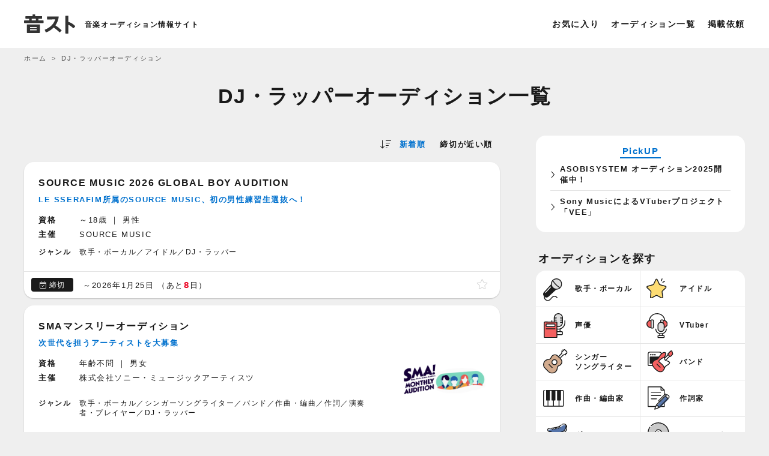

--- FILE ---
content_type: text/html; charset=UTF-8
request_url: https://music-audition.net/genre/dj/
body_size: 12200
content:
<!doctype html>
<html lang="ja" itemscope itemtype="https://schema.org/WebPage">
<head>
  <meta charset="utf-8">
  <meta name="viewport" content="width=device-width,initial-scale=1.0,minimum-scale=1.0,user-scalable=no">
<title>DJ・ラッパーオーディション｜音スト</title>
<meta name="description" content="ラッパーになるためにDJ・HIPHOP・ラップのオーディション情報を掲載しています。登録不要＆無料で気軽に応募可能！2026年最新オーディションをチェック！" />
<meta name="keywords" content="DJ・ラッパー,オーディション">
<meta name="author" content="音スト編集部">
<meta property="og:image" content="https://music-audition.net/wp-content/themes/music_audition/img/cmn/ogp.png">
<meta property="og:title" content="DJ・ラッパー オーディション｜音スト" />
<meta property="og:description" content="ラッパーになるためにDJ・HIPHOP・ラップのオーディション情報を掲載しています。登録不要＆無料で気軽に応募可能！2026年最新オーディションをチェック！" />
<meta property="og:type" content="website" />
<meta name="twitter:card" content="summary_large_image" />
<meta name="twitter:site" content="@auditionStock" /><!-- ファビコン等 -->
<link rel="shortcut icon" href="https://music-audition.net/wp-content/themes/music_audition/img/cmn/favicon.ico">
<link rel="apple-touch-icon" href="https://music-audition.net/wp-content/themes/music_audition/img/cmn/iphone_home_icon.png">
<!-- スタイル -->
<link rel="stylesheet" type="text/css" href="https://music-audition.net/wp-content/themes/music_audition/css/common.css" media="screen,print">
<link rel="stylesheet" type="text/css" href="https://music-audition.net/wp-content/themes/music_audition/css/styles.css?ver=2025102301" media="screen,print">
<link href="https://fonts.googleapis.com/css?family=Lato:400,700" rel="stylesheet">
<link rel="stylesheet" type="text/css" href="https://music-audition.net/wp-content/themes/music_audition/fontawesome/css/all.min.css">
<!-- スクリプト -->
<script src="https://ajax.googleapis.com/ajax/libs/jquery/3.4.1/jquery.min.js"></script>
<script src="https://music-audition.net/wp-content/themes/music_audition/js/custom.js?ver=2025020201"></script>
<!-- Google Analytics GA4 -->
<script async src="https://www.googletagmanager.com/gtag/js?id=G-GXNCELZ20P"></script>
<script>
window.dataLayer = window.dataLayer || [];
function gtag(){dataLayer.push(arguments);}
gtag('js', new Date());
gtag('config', 'G-GXNCELZ20P');
</script>
<!-- Google AdSense -->
<script async src="https://pagead2.googlesyndication.com/pagead/js/adsbygoogle.js?client=ca-pub-6876664947256711" crossorigin="anonymous"></script><meta name='robots' content='max-image-preview:large' />
	<style>img:is([sizes="auto" i], [sizes^="auto," i]) { contain-intrinsic-size: 3000px 1500px }</style>
	<link rel="alternate" type="application/rss+xml" title="音スト｜音楽オーディション情報サイト &raquo; フィード" href="https://music-audition.net/feed/" />
<link rel="alternate" type="application/rss+xml" title="音スト｜音楽オーディション情報サイト &raquo; コメントフィード" href="https://music-audition.net/comments/feed/" />
<link rel="alternate" type="application/rss+xml" title="音スト｜音楽オーディション情報サイト &raquo; DJ・ラッパー ジャンル のフィード" href="https://music-audition.net/genre/dj/feed/" />
<style id='classic-theme-styles-inline-css' type='text/css'>
/*! This file is auto-generated */
.wp-block-button__link{color:#fff;background-color:#32373c;border-radius:9999px;box-shadow:none;text-decoration:none;padding:calc(.667em + 2px) calc(1.333em + 2px);font-size:1.125em}.wp-block-file__button{background:#32373c;color:#fff;text-decoration:none}
</style>
<link rel='stylesheet' id='contact-form-7-css' href='https://music-audition.net/wp-content/plugins/contact-form-7/includes/css/styles.css?ver=6.1.4' type='text/css' media='all' />
<link rel='stylesheet' id='taxopress-frontend-css-css' href='https://music-audition.net/wp-content/plugins/simple-tags/assets/frontend/css/frontend.css?ver=3.41.0' type='text/css' media='all' />
<link rel='stylesheet' id='simple-favorites-css' href='https://music-audition.net/wp-content/plugins/favorites/assets/css/favorites.css?ver=2.3.6' type='text/css' media='all' />
<script type="text/javascript" src="https://music-audition.net/wp-includes/js/jquery/jquery.min.js?ver=3.7.1" id="jquery-core-js"></script>
<script type="text/javascript" src="https://music-audition.net/wp-includes/js/jquery/jquery-migrate.min.js?ver=3.4.1" id="jquery-migrate-js"></script>
<script type="text/javascript" src="https://music-audition.net/wp-content/plugins/simple-tags/assets/frontend/js/frontend.js?ver=3.41.0" id="taxopress-frontend-js-js"></script>
<script type="text/javascript" id="favorites-js-extra">
/* <![CDATA[ */
var favorites_data = {"ajaxurl":"https:\/\/music-audition.net\/wp-admin\/admin-ajax.php","nonce":"2ba84d874a","favorite":"<i class=\"fal fa-star\"><\/i>","favorited":"<i class=\"fas fa-star\"><\/i>","includecount":"","indicate_loading":"","loading_text":"Loading","loading_image":"","loading_image_active":"","loading_image_preload":"","cache_enabled":"1","button_options":{"button_type":"custom","custom_colors":false,"box_shadow":false,"include_count":false,"default":{"background_default":false,"border_default":false,"text_default":false,"icon_default":false,"count_default":false},"active":{"background_active":false,"border_active":false,"text_active":false,"icon_active":false,"count_active":false}},"authentication_modal_content":"<p>\u304a\u6c17\u306b\u5165\u308a\u3092\u8ffd\u52a0\u3059\u308b\u306b\u306f\u30ed\u30b0\u30a4\u30f3\u3057\u3066\u304f\u3060\u3055\u3044\u3002<\/p><p><a href=\"#\" data-favorites-modal-close>\u3053\u306e\u901a\u77e5\u3092\u975e\u8868\u793a\u306b\u3059\u308b<\/a><\/p>","authentication_redirect":"","dev_mode":"","logged_in":"","user_id":"0","authentication_redirect_url":"https:\/\/music-audition.net\/login_13303"};
/* ]]> */
</script>
<script type="text/javascript" src="https://music-audition.net/wp-content/plugins/favorites/assets/js/favorites.min.js?ver=2.3.6" id="favorites-js"></script>
<link rel="https://api.w.org/" href="https://music-audition.net/wp-json/" /><style type="text/css">a.st_tag, a.internal_tag, .st_tag, .internal_tag { text-decoration: underline !important; }</style></head>

<body id="list" class="archive tax-com_category term-dj term-44 wp-theme-music_audition">
  <div class="headermenu_overlay"></div>

  <!-- ヘッダー -->
  <header>
          <div class="sitettl">
        <a href="https://music-audition.net" class="logo">
          <img src="https://music-audition.net/wp-content/themes/music_audition/img/cmn/logo.svg?ver=2019122701" alt="音スト">
        </a>
        <span class="head_caption">音楽オーディション情報サイト</span>
          </div>

    <ul class="menu">
      <li><a href="https://music-audition.net/favorites/">お気に入り</a></li>
      <li><a href="https://music-audition.net/audition/">オーディション一覧</a></li>
      <!-- <li><a href="https://music-audition.net/school/">音楽スクール</a></li>
      <li><a href="https://music-audition.net/record/">プロダクション</a></li> -->
      <li><a href="https://music-audition.net/post/">掲載依頼</a></li>
    </ul>
    <p id="menu_btn"><span id="panel-btn-icon"></span></p>

    <div id="header_menu">
    <div class="inner">
        <!-- <p class="title">サイトメニュー</p> -->
        <ul>
            <li><a href="https://music-audition.net/audition/">オーディション一覧</a></li>
            <li><a href="https://music-audition.net/school/">スクール一覧</a></li>
            <li><a href="https://music-audition.net/record/">プロダクション一覧</a></li>
            <li><a href="https://music-audition.net/column/">コラム一覧</a></li>
            <li><a href="https://music-audition.net/about/">音ストについて</a></li>
            <li><a href="https://music-audition.net/post/">掲載依頼</a></li>
            <li><a href="https://music-audition.net/contact/">お問い合わせ</a></li>
            <li><a href="https://music-audition.net/privacy/">プライバシーポリシー</a></li>
        </ul>
    </div>
</div>  </header>
  <!-- /ヘッダー -->


      <div id="breadcrumb">
            <div class="inwarp">
                <ol itemscope itemtype="http://schema.org/BreadcrumbList">
                    <li itemprop="itemListElement" itemscope itemtype="http://schema.org/ListItem">
                        <a itemprop="item" href="https://music-audition.net">
                            <span itemprop="name">ホーム</span>
                        </a>
                        <meta itemprop="position" content="1" />
                    </li>
                    <li itemprop="itemListElement" itemscope itemtype="http://schema.org/ListItem">
                                                    <span itemprop="name">DJ・ラッパーオーディション</span>
                                                <meta itemprop="position" content="2" />
                    </li>
                </ol>
            </div>
    </div>
<div class="category_title">
<!--コンテナ-->
  <h1>
    DJ・ラッパーオーディション一覧
      </h1>

<!--カテゴリ説明文-->
<!--/カテゴリ説明文-->
</div>

<div id="container">
  <!--コンテンツ-->
  <div id="content">
      
      <!--並び替え-->
      <ul class="sort">
        <li class="select"><a href="https://music-audition.net/genre/dj/"><span>新着順</span></a></li>
        <li class=""><a href="https://music-audition.net/genre/dj/deadline/"><span>締切が近い順</span></a></li>
      </ul>
      <!--/並び替え-->
            <!--オーディション一覧-->
      <div class="audition">
              
            <article class="audition_item">
              <a href="https://music-audition.net/audition/19419/">
                <div class="inner">
                  <div class="ttl_group">
                                        <div class="ttl">
                      <h3>
                        SOURCE MUSIC 2026 GLOBAL BOY AUDITION                      </h3>
                                                                                          <p>LE SSERAFIM所属のSOURCE MUSIC、初の男性練習生選抜へ！</p>
                                          </div>
                  </div>

                  <div class="details">
                    <div class="text">
                      <dl class="age_sex">
                        <dt>資格</dt>
                        <dd>
                                                      <span>～18歳</span>
                                                    ｜                                                      <span>
                              男性                            </span>
                                                  </dd>
                      </dl>

                      <dl class="host">
                        <dt>主催</dt>
                        <dd>
                        SOURCE MUSIC                        </dd>
                      </dl>
                    </div>
                                      </div>

                                      <div class="details_genre">
                                    <dl class="genre">
                    <dt>ジャンル</dt>
                    <dd>
                      歌手・ボーカル／アイドル／DJ・ラッパー                    </dd>
                  </dl>
                </div>
                </div>

                <div class="period">
                    <div class="period_left"><i class="fal fa-calendar-check"></i>締切</div>
                    <div class="period_right">
                                              <sapn class="period_txt3">
                          ～2026年1月25日                         </sapn>
                        <span class="period_txt2">
                          <span class="countdown">（あと<span class="bold">8</span>日）</span>                        </span>
                                          </div>
                    <div class="favo">
                                            <div class="simplefavorite-button" data-postid="19419" data-siteid="1" data-groupid="1" data-favoritecount="1" style=""><i class="fal fa-star"></i></div>                    </div>
                </div>
              </a>
            </article>

                    
            <article class="audition_item">
              <a href="https://music-audition.net/audition/sma/">
                <div class="inner">
                  <div class="ttl_group">
                                        <div class="ttl">
                      <h3>
                        SMAマンスリーオーディション                      </h3>
                                                                                          <p>次世代を担うアーティストを大募集</p>
                                          </div>
                  </div>

                  <div class="details">
                    <div class="text">
                      <dl class="age_sex">
                        <dt>資格</dt>
                        <dd>
                                                      <span>年齢不問</span>
                                                    ｜                                                      <span>男女</span>
                                                  </dd>
                      </dl>

                      <dl class="host">
                        <dt>主催</dt>
                        <dd>
                        株式会社ソニー・ミュージックアーティスツ                        </dd>
                      </dl>
                    </div>
                                          <div class="img">
                        <img width="180" height="90" src="https://music-audition.net/wp-content/uploads/2016/12/sma20210608_2-180x90.png" class="attachment-medium size-medium wp-post-image" alt="SMAマンスリーオーディション" decoding="async" srcset="https://music-audition.net/wp-content/uploads/2016/12/sma20210608_2-180x90.png 180w, https://music-audition.net/wp-content/uploads/2016/12/sma20210608_2-300x150.png 300w, https://music-audition.net/wp-content/uploads/2016/12/sma20210608_2.png 640w" sizes="(max-width: 180px) 100vw, 180px" />                      </div>
                                      </div>

                                      <div class="details_genre tmb">
                                    <dl class="genre">
                    <dt>ジャンル</dt>
                    <dd>
                      歌手・ボーカル／シンガーソングライター／バンド／作曲・編曲／作詞／演奏者・プレイヤー／DJ・ラッパー                    </dd>
                  </dl>
                </div>
                </div>

                <div class="period">
                    <div class="period_left"><i class="fal fa-calendar-check"></i>締切</div>
                    <div class="period_right">
                                              <sapn class="period_txt3">
                          ～2026年1月31日                         </sapn>
                        <span class="period_txt2">
                          <span class="countdown">（あと<span class="bold">14</span>日）</span>                        </span>
                                          </div>
                    <div class="favo">
                                            <div class="simplefavorite-button" data-postid="1359" data-siteid="1" data-groupid="1" data-favoritecount="1293" style=""><i class="fal fa-star"></i></div>                    </div>
                </div>
              </a>
            </article>

                    
            <article class="audition_item">
              <a href="https://music-audition.net/audition/19362/">
                <div class="inner">
                  <div class="ttl_group">
                                        <div class="ttl">
                      <h3>
                        クラウドナイン グローバルガールズグループオーディション                      </h3>
                                                                                          <p>Ado、Shallm、平手友梨奈を手がけるクラウドナインがグローバルガールズグループを募集</p>
                                          </div>
                  </div>

                  <div class="details">
                    <div class="text">
                      <dl class="age_sex">
                        <dt>資格</dt>
                        <dd>
                                                      <span>15～22歳</span>
                                                    ｜                                                      <span>
                              女性                            </span>
                                                  </dd>
                      </dl>

                      <dl class="host">
                        <dt>主催</dt>
                        <dd>
                        株式会社クラウドナイン                        </dd>
                      </dl>
                    </div>
                                          <div class="img">
                        <img width="180" height="90" src="https://music-audition.net/wp-content/uploads/19362-180x90.png" class="attachment-medium size-medium wp-post-image" alt="" decoding="async" srcset="https://music-audition.net/wp-content/uploads/19362-180x90.png 180w, https://music-audition.net/wp-content/uploads/19362-300x150.png 300w, https://music-audition.net/wp-content/uploads/19362.png 640w" sizes="(max-width: 180px) 100vw, 180px" />                      </div>
                                      </div>

                                      <div class="details_genre tmb">
                                    <dl class="genre">
                    <dt>ジャンル</dt>
                    <dd>
                      歌手・ボーカル／ダンス・ダンサー／DJ・ラッパー                    </dd>
                  </dl>
                </div>
                </div>

                <div class="period">
                    <div class="period_left"><i class="fal fa-calendar-check"></i>締切</div>
                    <div class="period_right">
                                              <sapn class="period_txt3">
                          ～2026年1月31日                         </sapn>
                        <span class="period_txt2">
                          <span class="countdown">（あと<span class="bold">14</span>日）</span>                        </span>
                                          </div>
                    <div class="favo">
                                            <div class="simplefavorite-button" data-postid="19362" data-siteid="1" data-groupid="1" data-favoritecount="22" style=""><i class="fal fa-star"></i></div>                    </div>
                </div>
              </a>
            </article>

            
                    <article class="audition_item item_pr" onclick="gtag('event', 'click', {'event_category': 'ad','event_label': '一覧PR6'});">
      <a href="https://music-audition.net/audition/castpower/" rel="nofollow">
        <div class="inner">
          <div class="ttl_group">
            <div class="pr"><span>PR</span></div>
            <div class="ttl">
              <h3>キャストパワーオーディション2025</h3>
                                            <p>芸能界デビューのチャンスを掴む！</p>
                          </div>
          </div>

          <div class="details">
            <div class="text">
              <dl class="age_sex">
                <dt>資格</dt>
                <dd>
                                      <span>18～65歳</span>
                                    ｜
                                      <span>男女</span>
                                  </dd>
              </dl>

              <dl class="host">
                <dt>主催</dt>
                <dd>
                  キャストパワーネクスト                </dd>
              </dl>
            </div>
                          <div class="img">
                <img width="180" height="90" src="https://music-audition.net/wp-content/uploads/castpower_20241021-180x90.png" class="attachment-medium size-medium wp-post-image" alt="キャストパワー オーディション" decoding="async" srcset="https://music-audition.net/wp-content/uploads/castpower_20241021-180x90.png 180w, https://music-audition.net/wp-content/uploads/castpower_20241021-300x150.png 300w, https://music-audition.net/wp-content/uploads/castpower_20241021.png 640w" sizes="(max-width: 180px) 100vw, 180px" />              </div>
                      </div>

                      <div class="details_genre tmb">
                          <dl class="genre">
                <dt>ジャンル</dt>
                <dd>
                  歌手・ボーカル／シンガーソングライター／アイドル／声優                </dd>
              </dl>
              </div>
            </div>

            <div class="period">
              <div class="period_left"><i class="fal fa-calendar-check"></i>締切</div>
              <div class="period_right">
                                  <sapn class="period_txt3">
                    ～2026年1月31日                   </sapn>
                  <span class="period_txt2">
                    <span class="countdown">（あと<span class="bold">14</span>日）</span>                  </span>
                              </div>
              <div class="favo">
                  <div class="simplefavorite-button" data-postid="44" data-siteid="1" data-groupid="1" data-favoritecount="0" style=""><i class="fal fa-star"></i></div>              </div>
          </div>
      </a>
    </article>
		
          <article class="audition_item item_pr" onclick="gtag('event', 'click', {'event_category': 'ad','event_label': '一覧PR10'});">
      <a href="https://music-audition.net/audition/avilla/" rel="nofollow">
        <div class="inner">
          <div class="ttl_group">
            <div class="pr"><span>PR</span></div>
            <div class="ttl">
              <h3>AVILLA STAGE 新人オーディション</h3>
                                            <p>歌手、声優、アイドルを目指すならAVILLA STAGE</p>
                          </div>
          </div>

          <div class="details">
            <div class="text">
              <dl class="age_sex">
                <dt>資格</dt>
                <dd>
                                      <span>6～35歳</span>
                                    ｜
                                      <span>男女</span>
                                  </dd>
              </dl>

              <dl class="host">
                <dt>主催</dt>
                <dd>
                  株式会社AVILLA                </dd>
              </dl>
            </div>
                          <div class="img">
                <img width="180" height="90" src="https://music-audition.net/wp-content/uploads/3141-180x90.png" class="attachment-medium size-medium wp-post-image" alt="" decoding="async" loading="lazy" srcset="https://music-audition.net/wp-content/uploads/3141-180x90.png 180w, https://music-audition.net/wp-content/uploads/3141-300x150.png 300w, https://music-audition.net/wp-content/uploads/3141.png 640w" sizes="auto, (max-width: 180px) 100vw, 180px" />              </div>
                      </div>

                      <div class="details_genre tmb">
                          <dl class="genre">
                <dt>ジャンル</dt>
                <dd>
                  歌手・ボーカル／シンガーソングライター／アイドル／声優／ダンス・ダンサー                </dd>
              </dl>
              </div>
            </div>

            <div class="period">
              <div class="period_left"><i class="fal fa-calendar-check"></i>締切</div>
              <div class="period_right">
                                  <span class="period_txt2">随時募集</span>
                              </div>
              <div class="favo">
                  <div class="simplefavorite-button" data-postid="44" data-siteid="1" data-groupid="1" data-favoritecount="0" style=""><i class="fal fa-star"></i></div>              </div>
          </div>
      </a>
    </article>
            
            <article class="audition_item">
              <a href="https://music-audition.net/audition/19220/">
                <div class="inner">
                  <div class="ttl_group">
                                        <div class="ttl">
                      <h3>
                        優勝はドイツ！世界最大級「エマージェンザ・ジャパン」出演者募集                      </h3>
                                                                                      </div>
                  </div>

                  <div class="details">
                    <div class="text">
                      <dl class="age_sex">
                        <dt>資格</dt>
                        <dd>
                                                      <span>年齢不問</span>
                                                    ｜                                                      <span>男女</span>
                                                  </dd>
                      </dl>

                      <dl class="host">
                        <dt>主催</dt>
                        <dd>
                        EMERGENZA JAPAN（運営：WINDGATE Inc, HEADLINE）                        </dd>
                      </dl>
                    </div>
                                          <div class="img">
                        <img width="180" height="90" src="https://music-audition.net/wp-content/uploads/19220-180x90.png" class="attachment-medium size-medium wp-post-image" alt="" decoding="async" loading="lazy" srcset="https://music-audition.net/wp-content/uploads/19220-180x90.png 180w, https://music-audition.net/wp-content/uploads/19220-300x150.png 300w, https://music-audition.net/wp-content/uploads/19220.png 640w" sizes="auto, (max-width: 180px) 100vw, 180px" />                      </div>
                                      </div>

                                      <div class="details_genre tmb">
                                    <dl class="genre">
                    <dt>ジャンル</dt>
                    <dd>
                      歌手・ボーカル／シンガーソングライター／バンド／DJ・ラッパー                    </dd>
                  </dl>
                </div>
                </div>

                <div class="period">
                    <div class="period_left"><i class="fal fa-calendar-check"></i>締切</div>
                    <div class="period_right">
                                              <sapn class="period_txt3">
                          ～2026年1月31日                         </sapn>
                        <span class="period_txt2">
                          <span class="countdown">（あと<span class="bold">14</span>日）</span>                        </span>
                                          </div>
                    <div class="favo">
                                            <div class="simplefavorite-button" data-postid="19220" data-siteid="1" data-groupid="1" data-favoritecount="11" style=""><i class="fal fa-star"></i></div>                    </div>
                </div>
              </a>
            </article>

                    
            <article class="audition_item">
              <a href="https://music-audition.net/audition/8368/">
                <div class="inner">
                  <div class="ttl_group">
                                        <div class="ttl">
                      <h3>
                        avion records オーディション                      </h3>
                                                                                          <p>優秀なアーティストはavion recordsよりデビュー（販売はポニーキャニオン）。</p>
                                          </div>
                  </div>

                  <div class="details">
                    <div class="text">
                      <dl class="age_sex">
                        <dt>資格</dt>
                        <dd>
                                                      <span>～39歳</span>
                                                    ｜                                                      <span>男女</span>
                                                  </dd>
                      </dl>

                      <dl class="host">
                        <dt>主催</dt>
                        <dd>
                        avion records株式会社                        </dd>
                      </dl>
                    </div>
                                          <div class="img">
                        <img width="180" height="90" src="https://music-audition.net/wp-content/uploads/8368_202511-180x90.png" class="attachment-medium size-medium wp-post-image" alt="" decoding="async" loading="lazy" srcset="https://music-audition.net/wp-content/uploads/8368_202511-180x90.png 180w, https://music-audition.net/wp-content/uploads/8368_202511-300x150.png 300w, https://music-audition.net/wp-content/uploads/8368_202511.png 640w" sizes="auto, (max-width: 180px) 100vw, 180px" />                      </div>
                                      </div>

                                      <div class="details_genre tmb">
                                    <dl class="genre">
                    <dt>ジャンル</dt>
                    <dd>
                      歌手・ボーカル／シンガーソングライター／アイドル／バンド／DJ・ラッパー                    </dd>
                  </dl>
                </div>
                </div>

                <div class="period">
                    <div class="period_left"><i class="fal fa-calendar-check"></i>締切</div>
                    <div class="period_right">
                                              <span class="period_txt2">随時募集</span>
                                          </div>
                    <div class="favo">
                                            <div class="simplefavorite-button" data-postid="8368" data-siteid="1" data-groupid="1" data-favoritecount="470" style=""><i class="fal fa-star"></i></div>                    </div>
                </div>
              </a>
            </article>

                    
            <article class="audition_item">
              <a href="https://music-audition.net/audition/17504/">
                <div class="inner">
                  <div class="ttl_group">
                                        <div class="ttl">
                      <h3>
                        BENNY所属 THE FIVE TRAINEEオーディション                      </h3>
                                                                                      </div>
                  </div>

                  <div class="details">
                    <div class="text">
                      <dl class="age_sex">
                        <dt>資格</dt>
                        <dd>
                                                      <span>16～22歳</span>
                                                    ｜                                                      <span>
                              女性                            </span>
                                                  </dd>
                      </dl>

                      <dl class="host">
                        <dt>主催</dt>
                        <dd>
                        Trycrew Entertainment                        </dd>
                      </dl>
                    </div>
                                          <div class="img">
                        <img width="180" height="90" src="https://music-audition.net/wp-content/uploads/17504-1-180x90.png" class="attachment-medium size-medium wp-post-image" alt="" decoding="async" loading="lazy" srcset="https://music-audition.net/wp-content/uploads/17504-1-180x90.png 180w, https://music-audition.net/wp-content/uploads/17504-1-300x150.png 300w, https://music-audition.net/wp-content/uploads/17504-1.png 640w" sizes="auto, (max-width: 180px) 100vw, 180px" />                      </div>
                                      </div>

                                      <div class="details_genre tmb">
                                    <dl class="genre">
                    <dt>ジャンル</dt>
                    <dd>
                      歌手・ボーカル／アイドル／YouTuber／ダンス・ダンサー／DJ・ラッパー                    </dd>
                  </dl>
                </div>
                </div>

                <div class="period">
                    <div class="period_left"><i class="fal fa-calendar-check"></i>締切</div>
                    <div class="period_right">
                                              <sapn class="period_txt3">
                          ～2026年1月31日                         </sapn>
                        <span class="period_txt2">
                          <span class="countdown">（あと<span class="bold">14</span>日）</span>                        </span>
                                          </div>
                    <div class="favo">
                                            <div class="simplefavorite-button" data-postid="17504" data-siteid="1" data-groupid="1" data-favoritecount="72" style=""><i class="fal fa-star"></i></div>                    </div>
                </div>
              </a>
            </article>

            
          <article class="audition_item item_pr1" onclick="gtag('event', 'click', {'event_category': 'ad','event_label': '一覧PR1'});">
      <a href="https://music-audition.net/audition/bitstar/" rel="nofollow">
        <div class="inner">
          <div class="ttl_group">
            <div class="pr"><span>PR</span></div>
            <div class="ttl">
              <h3>BitStar×OOO 超新人クリエイターオーディション</h3>
                                            <p>マーケティング×SNSに特化した次世代の超新人クリエイターを創出</p>
                          </div>
          </div>

          <div class="details">
            <div class="text">
              <dl class="age_sex">
                <dt>資格</dt>
                <dd>
                                      <span>年齢不問</span>
                                    ｜
                                      <span>男女</span>
                                  </dd>
              </dl>

              <dl class="host">
                <dt>主催</dt>
                <dd>
                  株式会社BitStar                </dd>
              </dl>
            </div>
                          <div class="img">
                <img width="180" height="90" src="https://music-audition.net/wp-content/uploads/bitstar-1-180x90.png" class="attachment-medium size-medium wp-post-image" alt="" decoding="async" loading="lazy" srcset="https://music-audition.net/wp-content/uploads/bitstar-1-180x90.png 180w, https://music-audition.net/wp-content/uploads/bitstar-1-300x150.png 300w, https://music-audition.net/wp-content/uploads/bitstar-1.png 640w" sizes="auto, (max-width: 180px) 100vw, 180px" />              </div>
                      </div>

                      <div class="details_genre tmb">
                          <dl class="genre">
                <dt>ジャンル</dt>
                <dd>
                  歌手・ボーカル／アイドル／インフルエンサー／VTuber／YouTuber／音楽クリエイター／動画クリエイター                </dd>
              </dl>
              </div>
            </div>

            <div class="period">
              <div class="period_left"><i class="fal fa-calendar-check"></i>締切</div>
              <div class="period_right">
                                  <span class="period_txt2">随時募集</span>
                              </div>
              <div class="favo">
                  <div class="simplefavorite-button" data-postid="44" data-siteid="1" data-groupid="1" data-favoritecount="0" style=""><i class="fal fa-star"></i></div>              </div>
          </div>
      </a>
    </article>
    
          <article class="audition_item item_pr" onclick="gtag('event', 'click', {'event_category': 'ad','event_label': '一覧PR9'});">
      <a href="https://music-audition.net/audition/15121/" rel="nofollow">
        <div class="inner">
          <div class="ttl_group">
            <div class="pr"><span>PR</span></div>
            <div class="ttl">
              <h3>アニソンボーカル＆声優オーディション</h3>
                                            <p>森口博子が所属するプロダクションnoReason直結</p>
                          </div>
          </div>

          <div class="details">
            <div class="text">
              <dl class="age_sex">
                <dt>資格</dt>
                <dd>
                                      <span>6～65歲</span>
                                    ｜
                                      <span>男女</span>
                                  </dd>
              </dl>

              <dl class="host">
                <dt>主催</dt>
                <dd>
                  ノーリーズンファーム                </dd>
              </dl>
            </div>
                          <div class="img">
                <img width="180" height="90" src="https://music-audition.net/wp-content/uploads/15121-180x90.png" class="attachment-medium size-medium wp-post-image" alt="アニソンボーカル&amp;声優オーディション" decoding="async" loading="lazy" srcset="https://music-audition.net/wp-content/uploads/15121-180x90.png 180w, https://music-audition.net/wp-content/uploads/15121-300x150.png 300w, https://music-audition.net/wp-content/uploads/15121.png 640w" sizes="auto, (max-width: 180px) 100vw, 180px" />              </div>
                      </div>

                      <div class="details_genre tmb">
                          <dl class="genre">
                <dt>ジャンル</dt>
                <dd>
                  歌手・ボーカル／声優                </dd>
              </dl>
              </div>
            </div>

            <div class="period">
              <div class="period_left"><i class="fal fa-calendar-check"></i>締切</div>
              <div class="period_right">
                                  <sapn class="period_txt3">
                    ～2026年1月31日                   </sapn>
                  <span class="period_txt2">
                    <span class="countdown">（あと<span class="bold">14</span>日）</span>                  </span>
                              </div>
              <div class="favo">
                  <div class="simplefavorite-button" data-postid="44" data-siteid="1" data-groupid="1" data-favoritecount="0" style=""><i class="fal fa-star"></i></div>              </div>
          </div>
      </a>
    </article>
            
            <article class="audition_item">
              <a href="https://music-audition.net/audition/19084/">
                <div class="inner">
                  <div class="ttl_group">
                                        <div class="ttl">
                      <h3>
                        KOZ ENTERTAINMENT×JIKEI COM GROUP AUDITION                      </h3>
                                                                                          <p>HYBE 傘下の「KOZ ENTERTAINMENT」がオーディションを開催</p>
                                          </div>
                  </div>

                  <div class="details">
                    <div class="text">
                      <dl class="age_sex">
                        <dt>資格</dt>
                        <dd>
                                                      <span>10～17歳</span>
                                                    ｜                                                      <span>男女</span>
                                                  </dd>
                      </dl>

                      <dl class="host">
                        <dt>主催</dt>
                        <dd>
                        KOZ ENTERTAINMENT                        </dd>
                      </dl>
                    </div>
                                          <div class="img">
                        <img width="180" height="90" src="https://music-audition.net/wp-content/uploads/19084-180x90.png" class="attachment-medium size-medium wp-post-image" alt="" decoding="async" loading="lazy" srcset="https://music-audition.net/wp-content/uploads/19084-180x90.png 180w, https://music-audition.net/wp-content/uploads/19084-300x150.png 300w, https://music-audition.net/wp-content/uploads/19084.png 640w" sizes="auto, (max-width: 180px) 100vw, 180px" />                      </div>
                                      </div>

                                      <div class="details_genre tmb">
                                    <dl class="genre">
                    <dt>ジャンル</dt>
                    <dd>
                      歌手・ボーカル／ダンス・ダンサー／DJ・ラッパー                    </dd>
                  </dl>
                </div>
                </div>

                <div class="period">
                    <div class="period_left"><i class="fal fa-calendar-check"></i>締切</div>
                    <div class="period_right">
                                              <sapn class="period_txt3">
                          ～2025年11月16日                         </sapn>
                        <span class="period_txt2">
                          <span class="period_txt_end">（終了）</span>                        </span>
                                          </div>
                    <div class="favo">
                                            <div class="simplefavorite-button" data-postid="19084" data-siteid="1" data-groupid="1" data-favoritecount="6" style=""><i class="fal fa-star"></i></div>                    </div>
                </div>
              </a>
            </article>

                    
            <article class="audition_item">
              <a href="https://music-audition.net/audition/18865/">
                <div class="inner">
                  <div class="ttl_group">
                                        <div class="ttl">
                      <h3>
                        B ZONE GROUP 常時オーディション                      </h3>
                                                                                      </div>
                  </div>

                  <div class="details">
                    <div class="text">
                      <dl class="age_sex">
                        <dt>資格</dt>
                        <dd>
                                                      <span>不問</span>
                                                    ｜                                                      <span>男女</span>
                                                  </dd>
                      </dl>

                      <dl class="host">
                        <dt>主催</dt>
                        <dd>
                        B ZONE GROUP                        </dd>
                      </dl>
                    </div>
                                      </div>

                                      <div class="details_genre">
                                    <dl class="genre">
                    <dt>ジャンル</dt>
                    <dd>
                      歌手・ボーカル／シンガーソングライター／バンド／作曲・編曲／音楽クリエイター／DJ・ラッパー                    </dd>
                  </dl>
                </div>
                </div>

                <div class="period">
                    <div class="period_left"><i class="fal fa-calendar-check"></i>締切</div>
                    <div class="period_right">
                                              <span class="period_txt2">随時募集</span>
                                          </div>
                    <div class="favo">
                                            <div class="simplefavorite-button" data-postid="18865" data-siteid="1" data-groupid="1" data-favoritecount="32" style=""><i class="fal fa-star"></i></div>                    </div>
                </div>
              </a>
            </article>

                    
            <article class="audition_item">
              <a href="https://music-audition.net/audition/18732/">
                <div class="inner">
                  <div class="ttl_group">
                                        <div class="ttl">
                      <h3>
                        BELIFT LAB ボーイグループオーディション                      </h3>
                                                                                          <p>HYBE傘下のK-POPレーベル「BELIFT LAB」がボーイズグループオーディション開催</p>
                                          </div>
                  </div>

                  <div class="details">
                    <div class="text">
                      <dl class="age_sex">
                        <dt>資格</dt>
                        <dd>
                                                      <span>不問</span>
                                                    ｜                                                      <span>男女</span>
                                                  </dd>
                      </dl>

                      <dl class="host">
                        <dt>主催</dt>
                        <dd>
                        BELIFT LAB                        </dd>
                      </dl>
                    </div>
                                          <div class="img">
                        <img width="180" height="90" src="https://music-audition.net/wp-content/uploads/18732-180x90.png" class="attachment-medium size-medium wp-post-image" alt="" decoding="async" loading="lazy" srcset="https://music-audition.net/wp-content/uploads/18732-180x90.png 180w, https://music-audition.net/wp-content/uploads/18732-300x150.png 300w, https://music-audition.net/wp-content/uploads/18732.png 640w" sizes="auto, (max-width: 180px) 100vw, 180px" />                      </div>
                                      </div>

                                      <div class="details_genre tmb">
                                    <dl class="genre">
                    <dt>ジャンル</dt>
                    <dd>
                      歌手・ボーカル／アイドル／ダンス・ダンサー／DJ・ラッパー                    </dd>
                  </dl>
                </div>
                </div>

                <div class="period">
                    <div class="period_left"><i class="fal fa-calendar-check"></i>締切</div>
                    <div class="period_right">
                                              <span class="period_txt2">随時募集</span>
                                          </div>
                    <div class="favo">
                                            <div class="simplefavorite-button" data-postid="18732" data-siteid="1" data-groupid="1" data-favoritecount="50" style=""><i class="fal fa-star"></i></div>                    </div>
                </div>
              </a>
            </article>

            <article class="audition_item_adsense">
  <script async src="https://pagead2.googlesyndication.com/pagead/js/adsbygoogle.js?client=ca-pub-6876664947256711"
      crossorigin="anonymous"></script>
  <ins class="adsbygoogle"
      style="display:block"
      data-ad-format="fluid"
      data-ad-layout-key="-f0+6o-y-1e+6a"
      data-ad-client="ca-pub-6876664947256711"
      data-ad-slot="8884682910"></ins>
  <script>
      (adsbygoogle = window.adsbygoogle || []).push({});
  </script>
</article>
                    <article class="audition_item item_pr" onclick="gtag('event', 'click', {'event_category': 'ad','event_label': '一覧PR7'});">
      <a href="https://music-audition.net/audition/theatre/" rel="nofollow">
        <div class="inner">
          <div class="ttl_group">
            <div class="pr"><span>PR</span></div>
            <div class="ttl">
              <h3>テアトルアカデミー オーディション</h3>
                                            <p>「Mrs. GREEN APPLE」をはじめ歌手の育成に力を入れています。</p>
                          </div>
          </div>

          <div class="details">
            <div class="text">
              <dl class="age_sex">
                <dt>資格</dt>
                <dd>
                                      <span>年齢不問</span>
                                    ｜
                                      <span>男女</span>
                                  </dd>
              </dl>

              <dl class="host">
                <dt>主催</dt>
                <dd>
                  株式会社テアトルアカデミー                </dd>
              </dl>
            </div>
                          <div class="img">
                <img width="180" height="90" src="https://music-audition.net/wp-content/uploads/6149_202511-180x90.png" class="attachment-medium size-medium wp-post-image" alt="" decoding="async" loading="lazy" srcset="https://music-audition.net/wp-content/uploads/6149_202511-180x90.png 180w, https://music-audition.net/wp-content/uploads/6149_202511-300x150.png 300w, https://music-audition.net/wp-content/uploads/6149_202511.png 640w" sizes="auto, (max-width: 180px) 100vw, 180px" />              </div>
                      </div>

                      <div class="details_genre tmb">
                          <dl class="genre">
                <dt>ジャンル</dt>
                <dd>
                  歌手・ボーカル／シンガーソングライター／声優                </dd>
              </dl>
              </div>
            </div>

            <div class="period">
              <div class="period_left"><i class="fal fa-calendar-check"></i>締切</div>
              <div class="period_right">
                                  <span class="period_txt2">随時募集</span>
                              </div>
              <div class="favo">
                  <div class="simplefavorite-button" data-postid="44" data-siteid="1" data-groupid="1" data-favoritecount="0" style=""><i class="fal fa-star"></i></div>              </div>
          </div>
      </a>
    </article>
		        
            <article class="audition_item">
              <a href="https://music-audition.net/audition/18655/">
                <div class="inner">
                  <div class="ttl_group">
                                        <div class="ttl">
                      <h3>
                        YG AUDITION                      </h3>
                                                                                      </div>
                  </div>

                  <div class="details">
                    <div class="text">
                      <dl class="age_sex">
                        <dt>資格</dt>
                        <dd>
                                                      <span>不問</span>
                                                    ｜                                                      <span>男女</span>
                                                  </dd>
                      </dl>

                      <dl class="host">
                        <dt>主催</dt>
                        <dd>
                        YGエンターテインメント                        </dd>
                      </dl>
                    </div>
                                      </div>

                                      <div class="details_genre">
                                    <dl class="genre">
                    <dt>ジャンル</dt>
                    <dd>
                      歌手・ボーカル／アイドル／ダンス・ダンサー／DJ・ラッパー                    </dd>
                  </dl>
                </div>
                </div>

                <div class="period">
                    <div class="period_left"><i class="fal fa-calendar-check"></i>締切</div>
                    <div class="period_right">
                                              <span class="period_txt2">随時募集</span>
                                          </div>
                    <div class="favo">
                                            <div class="simplefavorite-button" data-postid="18655" data-siteid="1" data-groupid="1" data-favoritecount="84" style=""><i class="fal fa-star"></i></div>                    </div>
                </div>
              </a>
            </article>

                    
            <article class="audition_item">
              <a href="https://music-audition.net/audition/16082/">
                <div class="inner">
                  <div class="ttl_group">
                                        <div class="ttl">
                      <h3>
                        ユニバーサル ミュージック 締切なしの新人オーディション                      </h3>
                                                                                          <p>ユニバーサル ミュージックからデビューする新しい才能を探し出すオーディション</p>
                                          </div>
                  </div>

                  <div class="details">
                    <div class="text">
                      <dl class="age_sex">
                        <dt>資格</dt>
                        <dd>
                                                      <span>13歳～</span>
                                                    ｜                                                      <span>男女</span>
                                                  </dd>
                      </dl>

                      <dl class="host">
                        <dt>主催</dt>
                        <dd>
                        ユニバーサルミュージック                        </dd>
                      </dl>
                    </div>
                                          <div class="img">
                        <img width="180" height="90" src="https://music-audition.net/wp-content/uploads/16082-180x90.png" class="attachment-medium size-medium wp-post-image" alt="" decoding="async" loading="lazy" srcset="https://music-audition.net/wp-content/uploads/16082-180x90.png 180w, https://music-audition.net/wp-content/uploads/16082-300x150.png 300w, https://music-audition.net/wp-content/uploads/16082.png 640w" sizes="auto, (max-width: 180px) 100vw, 180px" />                      </div>
                                      </div>

                                      <div class="details_genre tmb">
                                    <dl class="genre">
                    <dt>ジャンル</dt>
                    <dd>
                      歌手・ボーカル／シンガーソングライター／VTuber／バンド／DJ・ラッパー                    </dd>
                  </dl>
                </div>
                </div>

                <div class="period">
                    <div class="period_left"><i class="fal fa-calendar-check"></i>締切</div>
                    <div class="period_right">
                                              <span class="period_txt2">随時募集</span>
                                          </div>
                    <div class="favo">
                                            <div class="simplefavorite-button" data-postid="16082" data-siteid="1" data-groupid="1" data-favoritecount="251" style=""><i class="fal fa-star"></i></div>                    </div>
                </div>
              </a>
            </article>

                    
            <article class="audition_item">
              <a href="https://music-audition.net/audition/7997/">
                <div class="inner">
                  <div class="ttl_group">
                                        <div class="ttl">
                      <h3>
                        avex × テレビ東京「ヨルヤン」第2弾オーディション                      </h3>
                                                                                          <p>最終合格者はavexからメジャーデビュー！</p>
                                          </div>
                  </div>

                  <div class="details">
                    <div class="text">
                      <dl class="age_sex">
                        <dt>資格</dt>
                        <dd>
                                                      <span>年齢不問</span>
                                                    ｜                                                      <span>男女</span>
                                                  </dd>
                      </dl>

                      <dl class="host">
                        <dt>主催</dt>
                        <dd>
                        エイベックス、テレビ東京                        </dd>
                      </dl>
                    </div>
                                          <div class="img">
                        <img width="140" height="70" src="https://music-audition.net/wp-content/uploads/2020/07/7997-140x70.png" class="attachment-medium size-medium wp-post-image" alt="ヨルヤン" decoding="async" loading="lazy" srcset="https://music-audition.net/wp-content/uploads/2020/07/7997-140x70.png 140w, https://music-audition.net/wp-content/uploads/2020/07/7997-300x150.png 300w, https://music-audition.net/wp-content/uploads/2020/07/7997-2x1.png 2w, https://music-audition.net/wp-content/uploads/2020/07/7997.png 600w" sizes="auto, (max-width: 140px) 100vw, 140px" />                      </div>
                                      </div>

                                      <div class="details_genre tmb">
                                    <dl class="genre">
                    <dt>ジャンル</dt>
                    <dd>
                      歌手・ボーカル／ダンス・ダンサー／DJ・ラッパー                    </dd>
                  </dl>
                </div>
                </div>

                <div class="period">
                    <div class="period_left"><i class="fal fa-calendar-check"></i>締切</div>
                    <div class="period_right">
                                              <span class="period_txt2">随時募集</span>
                                          </div>
                    <div class="favo">
                                            <div class="simplefavorite-button" data-postid="7997" data-siteid="1" data-groupid="1" data-favoritecount="355" style=""><i class="fal fa-star"></i></div>                    </div>
                </div>
              </a>
            </article>

            
          <article class="audition_item item_pr" onclick="gtag('event', 'click', {'event_category': 'ad','event_label': '一覧PR8'});">
      <a href="https://music-audition.net/audition/ystar/" rel="nofollow">
        <div class="inner">
          <div class="ttl_group">
            <div class="pr"><span>PR</span></div>
            <div class="ttl">
              <h3>ワイスター 新人発掘プロジェクト</h3>
                                            <p>声優・歌手・インフルエンサー・ライバーなど、マルチに活躍したい人を募集！</p>
                          </div>
          </div>

          <div class="details">
            <div class="text">
              <dl class="age_sex">
                <dt>資格</dt>
                <dd>
                                      <span>12～35歳</span>
                                    ｜
                                      <span>男女</span>
                                  </dd>
              </dl>

              <dl class="host">
                <dt>主催</dt>
                <dd>
                  株式会社ワイスター                </dd>
              </dl>
            </div>
                          <div class="img">
                <img width="180" height="90" src="https://music-audition.net/wp-content/uploads/3040-180x90.png" class="attachment-medium size-medium wp-post-image" alt="Ystar　新人発掘プロジェクト" decoding="async" loading="lazy" srcset="https://music-audition.net/wp-content/uploads/3040-180x90.png 180w, https://music-audition.net/wp-content/uploads/3040-300x150.png 300w, https://music-audition.net/wp-content/uploads/3040.png 640w" sizes="auto, (max-width: 180px) 100vw, 180px" />              </div>
                      </div>

                      <div class="details_genre tmb">
                          <dl class="genre">
                <dt>ジャンル</dt>
                <dd>
                  歌手・ボーカル／シンガーソングライター／アイドル／声優／インフルエンサー                </dd>
              </dl>
              </div>
            </div>

            <div class="period">
              <div class="period_left"><i class="fal fa-calendar-check"></i>締切</div>
              <div class="period_right">
                                  <span class="period_txt2">随時募集</span>
                              </div>
              <div class="favo">
                  <div class="simplefavorite-button" data-postid="44" data-siteid="1" data-groupid="1" data-favoritecount="0" style=""><i class="fal fa-star"></i></div>              </div>
          </div>
      </a>
    </article>
    
                    <article class="audition_item item_pr" onclick="gtag('event', 'click', {'event_category': 'ad','event_label': '一覧PR5'});">
      <a href="https://music-audition.net/audition/theatreplus_voiceactor/" rel="nofollow">
        <div class="inner">
          <div class="ttl_group">
            <div class="pr"><span>PR</span></div>
            <div class="ttl">
              <h3>匿名活動できる声優オーディション</h3>
                                            <p>『僕のヒーローアカデミア』『ぼっち・ざ・ろっく！』など実績多数</p>
                          </div>
          </div>

          <div class="details">
            <div class="text">
              <dl class="age_sex">
                <dt>資格</dt>
                <dd>
                                      <span>10～69歳</span>
                                    ｜
                                      <span>男女</span>
                                  </dd>
              </dl>

              <dl class="host">
                <dt>主催</dt>
                <dd>
                  テアトルアカデミー                </dd>
              </dl>
            </div>
                          <div class="img">
                <img width="180" height="90" src="https://music-audition.net/wp-content/uploads/14318-1-180x90.png" class="attachment-medium size-medium wp-post-image" alt="匿名活動できる声優オーディション" decoding="async" loading="lazy" srcset="https://music-audition.net/wp-content/uploads/14318-1-180x90.png 180w, https://music-audition.net/wp-content/uploads/14318-1-300x150.png 300w, https://music-audition.net/wp-content/uploads/14318-1.png 640w" sizes="auto, (max-width: 180px) 100vw, 180px" />              </div>
                      </div>

                      <div class="details_genre tmb">
                          <dl class="genre">
                <dt>ジャンル</dt>
                <dd>
                  声優                </dd>
              </dl>
              </div>
            </div>

            <div class="period">
              <div class="period_left"><i class="fal fa-calendar-check"></i>締切</div>
              <div class="period_right">
                                  <span class="period_txt2">随時募集</span>
                              </div>
              <div class="favo">
                  <div class="simplefavorite-button" data-postid="44" data-siteid="1" data-groupid="1" data-favoritecount="0" style=""><i class="fal fa-star"></i></div>              </div>
          </div>
      </a>
    </article>
		        
            <article class="audition_item">
              <a href="https://music-audition.net/audition/7626/">
                <div class="inner">
                  <div class="ttl_group">
                                        <div class="ttl">
                      <h3>
                        JYPオンラインオーディション                      </h3>
                                                                                      </div>
                  </div>

                  <div class="details">
                    <div class="text">
                      <dl class="age_sex">
                        <dt>資格</dt>
                        <dd>
                                                      <span>年齢不問</span>
                                                    ｜                                                      <span>男女</span>
                                                  </dd>
                      </dl>

                      <dl class="host">
                        <dt>主催</dt>
                        <dd>
                        株式会社JYPエンターテインメント                        </dd>
                      </dl>
                    </div>
                                          <div class="img">
                        <img width="140" height="70" src="https://music-audition.net/wp-content/uploads/2020/05/7626_2-140x70.png" class="attachment-medium size-medium wp-post-image" alt="JYP ONLINE AUDITION" decoding="async" loading="lazy" srcset="https://music-audition.net/wp-content/uploads/2020/05/7626_2-140x70.png 140w, https://music-audition.net/wp-content/uploads/2020/05/7626_2-300x150.png 300w, https://music-audition.net/wp-content/uploads/2020/05/7626_2-2x1.png 2w, https://music-audition.net/wp-content/uploads/2020/05/7626_2.png 600w" sizes="auto, (max-width: 140px) 100vw, 140px" />                      </div>
                                      </div>

                                      <div class="details_genre tmb">
                                    <dl class="genre">
                    <dt>ジャンル</dt>
                    <dd>
                      歌手・ボーカル／ダンス・ダンサー／DJ・ラッパー                    </dd>
                  </dl>
                </div>
                </div>

                <div class="period">
                    <div class="period_left"><i class="fal fa-calendar-check"></i>締切</div>
                    <div class="period_right">
                                              <span class="period_txt2">随時募集</span>
                                          </div>
                    <div class="favo">
                                            <div class="simplefavorite-button" data-postid="7626" data-siteid="1" data-groupid="1" data-favoritecount="501" style=""><i class="fal fa-star"></i></div>                    </div>
                </div>
              </a>
            </article>

                    
            <article class="audition_item">
              <a href="https://music-audition.net/audition/6029/">
                <div class="inner">
                  <div class="ttl_group">
                                        <div class="ttl">
                      <h3>
                        LINELIVE公式アカウントの申請｜株式会社FLARE                      </h3>
                                                                                      </div>
                  </div>

                  <div class="details">
                    <div class="text">
                      <dl class="age_sex">
                        <dt>資格</dt>
                        <dd>
                                                      <span>年齢不問</span>
                                                    ｜                                                      <span>男女</span>
                                                  </dd>
                      </dl>

                      <dl class="host">
                        <dt>主催</dt>
                        <dd>
                        株式会社FLARE                        </dd>
                      </dl>
                    </div>
                                          <div class="img">
                        <img width="108" height="50" src="https://music-audition.net/wp-content/uploads/2019/05/6029-108x50.png" class="attachment-medium size-medium wp-post-image" alt="LINELIVE" decoding="async" loading="lazy" srcset="https://music-audition.net/wp-content/uploads/2019/05/6029-108x50.png 108w, https://music-audition.net/wp-content/uploads/2019/05/6029-300x140.png 300w, https://music-audition.net/wp-content/uploads/2019/05/6029.png 570w" sizes="auto, (max-width: 108px) 100vw, 108px" />                      </div>
                                      </div>

                                      <div class="details_genre tmb">
                                    <dl class="genre">
                    <dt>ジャンル</dt>
                    <dd>
                      歌手・ボーカル／シンガーソングライター／アイドル／声優／YouTuber／ダンス・ダンサー／バンド／作曲・編曲／作詞／演奏者・プレイヤー／スタジオミュージシャン／DJ・ラッパー                    </dd>
                  </dl>
                </div>
                </div>

                <div class="period">
                    <div class="period_left"><i class="fal fa-calendar-check"></i>締切</div>
                    <div class="period_right">
                                              <span class="period_txt2">随時募集</span>
                                          </div>
                    <div class="favo">
                                            <div class="simplefavorite-button" data-postid="6029" data-siteid="1" data-groupid="1" data-favoritecount="81" style=""><i class="fal fa-star"></i></div>                    </div>
                </div>
              </a>
            </article>

                            
      </div>
      <!--/オーディション一覧-->


  <div class="pagenav">
    <span aria-current="page" class="page-numbers current">1</span>
<a class="page-numbers" href="https://music-audition.net/genre/dj/page/2/">2</a>
<a class="page-numbers" href="https://music-audition.net/genre/dj/page/3/">3</a>
<a class="next page-numbers" href="https://music-audition.net/genre/dj/page/2/">次へ</a>  </div>


      <!-- <div class="side_pr" style="display: none;">
      <ul>
        <li><a href="https://music-audition.net/school/human-yakan/" >【夜間・通信】総合学園ヒューマンアカデミー</a></li>
      </ul>
      </div> -->


    <div class="ads_list_bottom">
      <script async src="https://pagead2.googlesyndication.com/pagead/js/adsbygoogle.js?client=ca-pub-6876664947256711"
    crossorigin="anonymous"></script>
<!-- 音スト_一覧_バナー -->
<ins class="adsbygoogle"
    style="display:block; height:280px;"
    data-ad-client="ca-pub-6876664947256711"
    data-ad-slot="8659114339"
    data-full-width-responsive="false"></ins>
<script>
    (adsbygoogle = window.adsbygoogle || []).push({});
</script>    </div>


    
    </div>
  <!--/コンテンツ-->
  <!--サイド-->
<div id="side">
    <div class="audition_item pr">
        <div class="pr_ttl"><span>PickUP</span></div>
        <ul class="someList">
            <li><a href="https://music-audition.net/audition/6827/">ASOBISYSTEM オーディション2025開催中！</a></li>
            <li><a href="https://music-audition.net/audition/18610/">Sony MusicによるVTuberプロジェクト「VEE」</a></li>
        </ul>
    </div>
<div class="menu_ttl mt0">オーディションを探す</div>
	<!--ジャンル-->
	<ul class="audition_cat">
		<li class="genre-vocal"><a href="https://music-audition.net/genre/vocal/"><span class="jp">歌手・ボーカル</span></a></li>
		<li class="genre-idol"><a href="https://music-audition.net/genre/idol/"><span class="jp">アイドル</span></a></li>
		<li class="genre-anactor"><a href="https://music-audition.net/genre/voice-actor/"><span class="jp">声優</span></a></li>
		<li class="genre-youtuber"><a href="https://music-audition.net/genre/vtuber/"><span class="jp">VTuber</span></a></li>
		<li class="genre-songwriter"><a href="https://music-audition.net/genre/singersongwriter/"><span class="jp">シンガー<br>ソングライター</span></a></li>
		<li class="genre-band"><a href="https://music-audition.net/genre/band/"><span class="jp">バンド</span></a></li>
		<li class="genre-composer"><a href="https://music-audition.net/genre/composition/"><span class="jp">作曲・編曲家</span></a></li>
		<li class="genre-lyrics"><a href="https://music-audition.net/genre/lyrics/"><span class="jp">作詞家</span></a></li>
		<li class="genre-dance"><a href="https://music-audition.net/genre/dance/"><span class="jp">ダンス</span></a></li>
		<li class="genre-dj"><a href="https://music-audition.net/genre/dj/"><span class="jp">DJ・ラッパー</span></a></li>
	</ul>
	<!--/ジャンル-->
	<div class="menu_ttl mt0">絞り込み</div>
    <div id="side_search">
		<div class="search_box">
		<form action="">
			<div class="search_item">
				<p class="search_label">ジャンル<!--で絞り込む--></p>
				<div class="search_select">
				<select id="search_genre" name="a_genre">
					<option value="">すべて</option>
					
<option value="vocal" >
    歌手・ボーカル</option>
<option value="singersongwriter" >
    シンガーソングライター</option>
<option value="idol" >
    アイドル</option>
<option value="voice-actor" >
    声優</option>
<option value="announcer" >
    ナレーター・アナウンサー</option>
<option value="influencer" >
    インフルエンサー</option>
<option value="vsinger" >
    VSinger</option>
<option value="vtuber" >
    VTuber</option>
<option value="youtuber" >
    YouTuber</option>
<option value="dance" >
    ダンス・ダンサー</option>
<option value="band" >
    バンド</option>
<option value="composition" >
    作曲・編曲</option>
<option value="lyrics" >
    作詞</option>
<option value="creator" >
    音楽クリエイター</option>
<option value="video-creator" >
    動画クリエイター</option>
<option value="musician" >
    演奏者・プレイヤー</option>
<option value="studiomusician" >
    スタジオミュージシャン</option>
<option value="dj"  selected>
    DJ・ラッパー</option>

				</select>
				<div class="select_icon"></div>
				</div>
			</div>
			<div class="search_item">
				<p class="search_label">性別</p>
				<div class="checkbox01 sex">
					<label><input class="checkbox01-input" name="a_sex" value="male" type="checkbox" data-togglable-radio="a_sex"><span class="checkbox01-parts"><i class="fal fa-mars"></i>&nbsp;男性</span></label><label><input class="checkbox01-input" name="a_sex" value="female" type="checkbox" data-togglable-radio="a_sex"><span class="checkbox01-parts"><i class="fal fa-venus"></i>&nbsp;女性</span></label>
				</div>
			</div>
			<!-- <div class="search_item">
				<p class="search_label">募集期間で絞り込む</p>
				<div class="checkbox01 term">
					<label><input class="checkbox01-input" name="a_term" value="never" type="checkbox"><span class="checkbox01-parts">随時募集</span></label>
				</div>
			</div> -->
				<div class="search_item last">
					<p class="search_label">地域</p>
					<div class="search_select">
					<select id="search_area" name="a_area">
						<option value="">全国</option>
						
<option value="hokkaido" >
    北海道</option>
<option value="tohoku" >
    東北</option>
<option value="kanto" >
    関東</option>
<option value="chubu" >
    中部</option>
<option value="kansai" >
    関西</option>
<option value="tyugoku" >
    中国・四国</option>
<option value="kyusyu" >
    九州</option>
<option value="okinawa" >
    沖縄</option>

					</select>
					<div class="select_icon"></div>
					</div>
				</div>
			<input name="a_search" value="1" type="hidden">
			<button type="submit" value="検索" id="search_submit"><i class="fal fa-search"></i> 検 索</button>
		</form>
</div>	</div>

	<!-- <div class="side_host">
	    <p class="side_host_ttl">【主催者さまへ】</p>
	    <p class="side_host_txt">オーディションを掲載しませんか？</p>
	    <a href="https://music-audition.net/post/">掲載依頼はこちら</a>
	</div> -->
</div>
<!--/サイド-->
  </div>
<!--/コンテナ-->




    <div class="footer_menu">
        <div class="inwarp">
            <p class="footer_menu_title">人気で探す</p>
            <ul>
            <li><a href="https://music-audition.net/genre/voice-actor/">声優オーディション2025</a></li>
            <li><a href="https://music-audition.net/genre/vtuber/">VTuberオーディション2025</a></li>
            <li><a href="https://music-audition.net/genre/vocal/">歌手・ボーカルオーディション2025</a></li>
            <li><a href="https://music-audition.net/type/mens-idol/">メンズアイドルオーディション2025</a></li>
            <li><a href="https://music-audition.net/type/online/">リモートオーディション</a></li>
            </ul>
            <p class="footer_menu_title">ジャンルで探す</p>
            <ul><li><a href="https://music-audition.net/genre/vocal/">歌手・ボーカル</a></li><li><a href="https://music-audition.net/genre/singersongwriter/">シンガーソングライター</a></li><li><a href="https://music-audition.net/genre/idol/">アイドル</a></li><li><a href="https://music-audition.net/genre/voice-actor/">声優</a></li><li><a href="https://music-audition.net/genre/announcer/">ナレーター・アナウンサー</a></li><li><a href="https://music-audition.net/genre/influencer/">インフルエンサー</a></li><li><a href="https://music-audition.net/genre/vsinger/">VSinger</a></li><li><a href="https://music-audition.net/genre/vtuber/">VTuber</a></li><li><a href="https://music-audition.net/genre/youtuber/">YouTuber</a></li><li><a href="https://music-audition.net/genre/dance/">ダンス・ダンサー</a></li><li><a href="https://music-audition.net/genre/band/">バンド</a></li><li><a href="https://music-audition.net/genre/composition/">作曲・編曲</a></li><li><a href="https://music-audition.net/genre/lyrics/">作詞</a></li><li><a href="https://music-audition.net/genre/creator/">音楽クリエイター</a></li><li><a href="https://music-audition.net/genre/video-creator/">動画クリエイター</a></li><li><a href="https://music-audition.net/genre/musician/">演奏者・プレイヤー</a></li><li><a href="https://music-audition.net/genre/studiomusician/">スタジオミュージシャン</a></li><li><a href="https://music-audition.net/genre/dj/">DJ・ラッパー</a></li></ul>            <p class="footer_menu_title">タグで探す</p>
            <ul><li><a href="https://music-audition.net/type/malevocal/">男性ボーカル</a></li><li><a href="https://music-audition.net/type/femalevocal/">女性ボーカル</a></li><li><a href="https://music-audition.net/type/dancevocal/">ダンスボーカル</a></li><li><a href="https://music-audition.net/type/solo/">ソロ</a></li><li><a href="https://music-audition.net/type/unit/">ユニット</a></li><li><a href="https://music-audition.net/type/mens-idol/">メンズアイドル</a></li><li><a href="https://music-audition.net/type/girl-group/">ガールズグループ</a></li><li><a href="https://music-audition.net/type/girlsband/">ガールズバンド</a></li><li><a href="https://music-audition.net/type/k-pop/">K-POP</a></li><li><a href="https://music-audition.net/type/guitar/">ギター（ギタリスト）</a></li><li><a href="https://music-audition.net/type/bass/">ベース（ベーシスト）</a></li><li><a href="https://music-audition.net/type/drum/">ドラム（ドラマー）</a></li><li><a href="https://music-audition.net/type/keyboard/">ピアノ・キーボード</a></li><li><a href="https://music-audition.net/type/anison/">アニソン</a></li><li><a href="https://music-audition.net/type/animation/">アニメ声優</a></li><li><a href="https://music-audition.net/type/live-band/">バンドコンテスト</a></li><li><a href="https://music-audition.net/type/festival/">音楽フェス・イベント</a></li><li><a href="https://music-audition.net/type/competition/">コンペ・コンテスト</a></li><li><a href="https://music-audition.net/type/radio/">ラジオパーソナリティ</a></li><li><a href="https://music-audition.net/type/karaoke/">カラオケ</a></li><li><a href="https://music-audition.net/type/enka/">演歌歌手</a></li><li><a href="https://music-audition.net/type/underground-idol/">地下アイドル</a></li><li><a href="https://music-audition.net/type/vocaloid/">ボカロP</a></li><li><a href="https://music-audition.net/type/kids/">キッズ</a></li><li><a href="https://music-audition.net/type/liver/">ライバー</a></li><li><a href="https://music-audition.net/type/streamer/">配信・ストリーマー</a></li><li><a href="https://music-audition.net/type/metaverse/">メタバース</a></li><li><a href="https://music-audition.net/type/online/">オンライン・リモート</a></li><li><a href="https://music-audition.net/type/pickup/">おすすめ・人気</a></li><li><a href="https://music-audition.net/type/local-areas/">地方限定</a></li></ul>            <p class="footer_menu_title">地域で探す</p>
            <ul>
                <li><a href="https://music-audition.net/area/hokkaido/">北海道</a></li>
                <li><a href="https://music-audition.net/area/tohoku/">東北</a></li>
                <li><a href="https://music-audition.net/area/kanto/">関東</a></li>
                <li><a href="https://music-audition.net/area/chubu/">中部</a></li>
                <li><a href="https://music-audition.net/area/kansai/">関西</a></li>
                <li><a href="https://music-audition.net/area/tyugoku/">中国・四国</a></li>
                <li><a href="https://music-audition.net/area/kyusyu/">九州</a></li>
                <li><a href="https://music-audition.net/area/okinawa/">沖縄</a></li>
            </ul>
            <p class="footer_menu_title">期間で探す</p>
            <ul>
                <!-- <li><a href="https://music-audition.net/audition/">すべてのオーディション</a></li> -->
                <li><a href="https://music-audition.net/term/limit/">期間開催中</a></li>
                <li><a href="https://music-audition.net/term/never/">随時募集中</a></li>
                <li><a href="https://music-audition.net/term/end/">過去に開催していたオーディション</a></li>
            </ul>

        </div>
    </div>

<footer>
    <div class="footer_sub">
        <ul>
            <li><a href="https://music-audition.net/audition/">オーディション</a></li>
            <li><a href="https://music-audition.net/record/">プロダクション</a></li>
            <li><a href="https://music-audition.net/school/">スクール</a></li>
            <li><a href="https://music-audition.net/column/">コラム</a></li>
            <li><a href="https://music-audition.net/about/">音ストについて</a></li>
            <li><a href="https://music-audition.net/privacy/">プライバシーポリシー</a></li>
            <li><a href="https://music-audition.net/post/">掲載依頼</a></li>
            <li><a href="https://music-audition.net/contact/">お問い合わせ</a></li>
        </ul>
    </div>
</footer>

<div id="bottom-nav">
    <ul>
        <li class="icon-home"><a href="https://music-audition.net">ホーム</a></li>
        <li class="icon-category"><a class="js-modal-open2" href="">ジャンル</a></li>
        <li class="icon-search"><a class="js-modal-open" href="">絞込み</a></ii>
        <li class="icon-favo"><a href="/favorites">お気に入り</a></li>
    </ul>
</div>

<div class="modal js-modal2">
    <div class="modal__bg js-modal-close2"></div>
    <div class="modal__content">
        <ul class="audition_cat">
            <li class="genre-vocal"><a href="https://music-audition.net/genre/vocal/"><span class="jp">歌手・ボーカル</span></a></li>
            <li class="genre-idol"><a href="https://music-audition.net/genre/idol/"><span class="jp">アイドル</span></a></li>
            <li class="genre-anactor"><a href="https://music-audition.net/genre/voice-actor/"><span class="jp">声優</span></a></li>
            <li class="genre-youtuber"><a href="https://music-audition.net/genre/vtuber/"><span class="jp">VTuber</span></a></li>
            <li class="genre-songwriter"><a href="https://music-audition.net/genre/singersongwriter/"><span class="jp">シンガーソングライター</span></a></li>
            <li class="genre-band"><a href="https://music-audition.net/genre/band/"><span class="jp">バンド</span></a></li>
            <li class="genre-composer"><a href="https://music-audition.net/genre/composition/"><span class="jp">作曲・編曲家</span></a></li>
            <li class="genre-lyrics"><a href="https://music-audition.net/genre/lyrics/"><span class="jp">作詞家</span></a></li>
            <li class="genre-dance"><a href="https://music-audition.net/genre/dance/"><span class="jp">ダンス</span></a></li>
            <li class="genre-dj"><a href="https://music-audition.net/genre/dj/"><span class="jp">DJ・ラッパー</span></a></li>
        </ul>
        <a class="js-modal-close2" href=""><i class="fal fa-times"></i></a>
    </div>
</div>


<div class="modal js-modal">
    <div class="modal__bg js-modal-close"></div>
    <div class="modal__content">
        <div class="search_box">
		<form action="">
			<div class="search_item">
				<p class="search_label">ジャンル<!--で絞り込む--></p>
				<div class="search_select">
				<select id="search_genre" name="a_genre">
					<option value="">すべて</option>
					
<option value="vocal" >
    歌手・ボーカル</option>
<option value="singersongwriter" >
    シンガーソングライター</option>
<option value="idol" >
    アイドル</option>
<option value="voice-actor" >
    声優</option>
<option value="announcer" >
    ナレーター・アナウンサー</option>
<option value="influencer" >
    インフルエンサー</option>
<option value="vsinger" >
    VSinger</option>
<option value="vtuber" >
    VTuber</option>
<option value="youtuber" >
    YouTuber</option>
<option value="dance" >
    ダンス・ダンサー</option>
<option value="band" >
    バンド</option>
<option value="composition" >
    作曲・編曲</option>
<option value="lyrics" >
    作詞</option>
<option value="creator" >
    音楽クリエイター</option>
<option value="video-creator" >
    動画クリエイター</option>
<option value="musician" >
    演奏者・プレイヤー</option>
<option value="studiomusician" >
    スタジオミュージシャン</option>
<option value="dj"  selected>
    DJ・ラッパー</option>

				</select>
				<div class="select_icon"></div>
				</div>
			</div>
			<div class="search_item">
				<p class="search_label">性別</p>
				<div class="checkbox01 sex">
					<label><input class="checkbox01-input" name="a_sex" value="male" type="checkbox" data-togglable-radio="a_sex"><span class="checkbox01-parts"><i class="fal fa-mars"></i>&nbsp;男性</span></label><label><input class="checkbox01-input" name="a_sex" value="female" type="checkbox" data-togglable-radio="a_sex"><span class="checkbox01-parts"><i class="fal fa-venus"></i>&nbsp;女性</span></label>
				</div>
			</div>
			<!-- <div class="search_item">
				<p class="search_label">募集期間で絞り込む</p>
				<div class="checkbox01 term">
					<label><input class="checkbox01-input" name="a_term" value="never" type="checkbox"><span class="checkbox01-parts">随時募集</span></label>
				</div>
			</div> -->
				<div class="search_item last">
					<p class="search_label">地域</p>
					<div class="search_select">
					<select id="search_area" name="a_area">
						<option value="">全国</option>
						
<option value="hokkaido" >
    北海道</option>
<option value="tohoku" >
    東北</option>
<option value="kanto" >
    関東</option>
<option value="chubu" >
    中部</option>
<option value="kansai" >
    関西</option>
<option value="tyugoku" >
    中国・四国</option>
<option value="kyusyu" >
    九州</option>
<option value="okinawa" >
    沖縄</option>

					</select>
					<div class="select_icon"></div>
					</div>
				</div>
			<input name="a_search" value="1" type="hidden">
			<button type="submit" value="検索" id="search_submit"><i class="fal fa-search"></i> 検 索</button>
		</form>
</div>        <a class="js-modal-close" href=""><i class="fal fa-times"></i></a>
    </div>
</div>
<script type="speculationrules">
{"prefetch":[{"source":"document","where":{"and":[{"href_matches":"\/*"},{"not":{"href_matches":["\/wp-*.php","\/wp-admin\/*","\/wp-content\/uploads\/*","\/wp-content\/*","\/wp-content\/plugins\/*","\/wp-content\/themes\/music_audition\/*","\/*\\?(.+)"]}},{"not":{"selector_matches":"a[rel~=\"nofollow\"]"}},{"not":{"selector_matches":".no-prefetch, .no-prefetch a"}}]},"eagerness":"conservative"}]}
</script>
<script type="text/javascript" src="https://music-audition.net/wp-includes/js/dist/hooks.min.js?ver=4d63a3d491d11ffd8ac6" id="wp-hooks-js"></script>
<script type="text/javascript" src="https://music-audition.net/wp-includes/js/dist/i18n.min.js?ver=5e580eb46a90c2b997e6" id="wp-i18n-js"></script>
<script type="text/javascript" id="wp-i18n-js-after">
/* <![CDATA[ */
wp.i18n.setLocaleData( { 'text direction\u0004ltr': [ 'ltr' ] } );
/* ]]> */
</script>
<script type="text/javascript" src="https://music-audition.net/wp-content/plugins/contact-form-7/includes/swv/js/index.js?ver=6.1.4" id="swv-js"></script>
<script type="text/javascript" id="contact-form-7-js-translations">
/* <![CDATA[ */
( function( domain, translations ) {
	var localeData = translations.locale_data[ domain ] || translations.locale_data.messages;
	localeData[""].domain = domain;
	wp.i18n.setLocaleData( localeData, domain );
} )( "contact-form-7", {"translation-revision-date":"2025-11-30 08:12:23+0000","generator":"GlotPress\/4.0.3","domain":"messages","locale_data":{"messages":{"":{"domain":"messages","plural-forms":"nplurals=1; plural=0;","lang":"ja_JP"},"This contact form is placed in the wrong place.":["\u3053\u306e\u30b3\u30f3\u30bf\u30af\u30c8\u30d5\u30a9\u30fc\u30e0\u306f\u9593\u9055\u3063\u305f\u4f4d\u7f6e\u306b\u7f6e\u304b\u308c\u3066\u3044\u307e\u3059\u3002"],"Error:":["\u30a8\u30e9\u30fc:"]}},"comment":{"reference":"includes\/js\/index.js"}} );
/* ]]> */
</script>
<script type="text/javascript" id="contact-form-7-js-before">
/* <![CDATA[ */
var wpcf7 = {
    "api": {
        "root": "https:\/\/music-audition.net\/wp-json\/",
        "namespace": "contact-form-7\/v1"
    }
};
/* ]]> */
</script>
<script type="text/javascript" src="https://music-audition.net/wp-content/plugins/contact-form-7/includes/js/index.js?ver=6.1.4" id="contact-form-7-js"></script>
</body>

</html>

--- FILE ---
content_type: text/html; charset=utf-8
request_url: https://www.google.com/recaptcha/api2/aframe
body_size: 267
content:
<!DOCTYPE HTML><html><head><meta http-equiv="content-type" content="text/html; charset=UTF-8"></head><body><script nonce="7Fs-D9ASRDnELKdTYEnfGQ">/** Anti-fraud and anti-abuse applications only. See google.com/recaptcha */ try{var clients={'sodar':'https://pagead2.googlesyndication.com/pagead/sodar?'};window.addEventListener("message",function(a){try{if(a.source===window.parent){var b=JSON.parse(a.data);var c=clients[b['id']];if(c){var d=document.createElement('img');d.src=c+b['params']+'&rc='+(localStorage.getItem("rc::a")?sessionStorage.getItem("rc::b"):"");window.document.body.appendChild(d);sessionStorage.setItem("rc::e",parseInt(sessionStorage.getItem("rc::e")||0)+1);localStorage.setItem("rc::h",'1768651977021');}}}catch(b){}});window.parent.postMessage("_grecaptcha_ready", "*");}catch(b){}</script></body></html>

--- FILE ---
content_type: image/svg+xml
request_url: https://music-audition.net/wp-content/themes/music_audition/img/cmn/icon_dance.svg
body_size: 2054
content:
<?xml version="1.0" encoding="UTF-8"?><svg id="b" xmlns="http://www.w3.org/2000/svg" width="39.66" height="36.351" viewBox="0 0 39.66 36.351"><defs><style>.d{fill:#1c1c1c;}.d,.e,.f,.g{stroke-width:0px;}.e{fill:none;}.f{fill:#5574aa;}.g{fill:#fff;}</style></defs><g id="c"><path class="e" d="M26.329,17.366c2.436-3.166,1.461-3.654,4.384-3.897,2.923-.244,7.556-6.865,5.728-11.226-.293-.238-.618-.437-.978-.587-.549-.229-1.089-.329-1.618-.329-.527,0-1.042.099-1.542.269-.835.283-1.628.762-2.365,1.304-.737.542-1.417,1.146-2.026,1.679-1.949,1.705-10.23,3.654-15.345,3.897-5.115.244-4.628,1.949-4.141,3.166.487,1.218,2.679,1.218,2.679,1.218,0,0-.365,4.993-3.045,5.967-1.569.571-2.47.807-3.388.807-.649,0-1.306-.118-2.214-.32-.091-.02-.176-.03-.255-.03-1.834,0-.608,5.195,1.96,6.363,1.324.602,2.499,2.898,3.702,5.068h0s.084.013.243.013c.599,0,2.27-.182,4.58-1.914,1.454-1.09,4.233-3.145,6.959-5.324l1.478-1.202c2.203-1.818,4.2-3.618,5.202-4.921Z"/><path class="g" d="M19.649,23.489c.498-.398.992-.8,1.478-1.202l-1.478,1.202Z"/><path class="f" d="M13.689,29.98c2.923-2.192,11.204-8.281,13.64-11.448s1.461-3.654,4.384-3.897c2.923-.244,7.556-6.865,5.728-11.226-.293-.238-.618-.437-.978-.587-2.923-1.218-5.602,1.218-7.551,2.923-1.949,1.705-10.23,3.654-15.345,3.897-5.115.244-4.628,1.949-4.141,3.166.487,1.218,2.679,1.218,2.679,1.218,0,0-.365,4.993-3.045,5.968-2.679.974-3.41.974-5.602.487s-.974,5.115,1.705,6.333c1.324.602,2.499,2.898,3.702,5.068h0s1.9.291,4.823-1.901Z"/><path class="f" d="M24.265,35.688h-9.937c-.366,0-.663-.297-.663-.664s.297-.664.663-.664h9.937c.366,0,.663.297.663.664s-.297.664-.663.664Z"/><path class="f" d="M31.784,35.688h-4.786c-.366,0-.663-.297-.663-.664s.297-.664.663-.664h4.786c.366,0,.663.297.663.664s-.297.664-.663.664Z"/><path class="f" d="M28.122,32.597h-9.937c-.366,0-.663-.297-.663-.664s.297-.664.663-.664h9.937c.366,0,.663.297.663.664s-.297.664-.663.664Z"/><path class="f" d="M35.64,32.597h-4.786c-.366,0-.663-.297-.663-.664s.297-.664.663-.664h4.786c.366,0,.663.297.663.664s-.297.664-.663.664Z"/><path class="f" d="M30.802,29.506h-9.937c-.366,0-.663-.297-.663-.664s.297-.664.663-.664h9.937c.366,0,.663.297.663.664s-.297.664-.663.664Z"/><path class="f" d="M38.32,29.506h-4.787c-.366,0-.663-.297-.663-.664s.297-.664.663-.664h4.787c.366,0,.663.297.663.664s-.297.664-.663.664Z"/><path class="f" d="M35.14,35.688h-.981c-.366,0-.663-.297-.663-.664s.297-.664.663-.664h.981c.366,0,.663.297.663.664s-.297.664-.663.664Z"/><path class="f" d="M38.997,32.597h-.981c-.366,0-.663-.297-.663-.664s.297-.664.663-.664h.981c.366,0,.663.297.663.664s-.297.664-.663.664Z"/><path class="g" d="M12.837,36.025c2.923,0,7.064-4.628,8.281-7.307,1.218-2.679,15.589-13.153,17.294-16.806,1.495-3.204,1.116-6.969-.971-8.669.114.273.203.554.269.842.987,4.322-3.257,10.156-5.997,10.384-2.923.244-1.949.731-4.384,3.897s-10.717,9.256-13.64,11.448c-2.923,2.192-4.823,1.901-4.823,1.901h0c1.232,2.221,2.492,4.31,3.971,4.31Z"/><path class="d" d="M37.279,1.214s0,0,0,0c-.398-.324-.838-.588-1.305-.783C35.288.145,34.572,0,33.845,0c-.642,0-1.304.114-1.968.339-.138.047-.278.107-.417.164-.328.265-.19.623-.124.773.131.299.529.538.809.376,0,0,.077-.029.158-.056.5-.17,1.015-.269,1.542-.269.529,0,1.069.1,1.618.329.254.106.485.244.706.395.092.063.186.122.272.192,1.829,4.361-2.805,10.983-5.728,11.226-2.923.244-1.949.731-4.384,3.897-1.003,1.304-3,3.103-5.202,4.921l.171-.139c-.372.307-.279.656-.11.877.267.349.667.349,1.001.107,2.186-1.816,4.157-3.612,5.192-4.957.81-1.053,1.266-1.827,1.598-2.392q.519-.882,1.845-.992c2.189-.182,4.298-2.438,5.542-4.488,1.024-1.688,1.608-3.442,1.756-5.081.383,1.738.169,3.806-.71,5.69-1.705,3.654-16.076,14.127-17.294,16.806-1.218,2.679-5.359,7.307-8.281,7.307-1.18,0-2.22-1.335-3.218-3,1.034-.102,2.731-.548,4.866-2.149l.682-.51c1.547-1.156,3.83-2.863,6.104-4.674.27-.327.351-.569.093-.929-.327-.456-.733-.257-.733-.257l.018-.015c-2.726,2.179-5.506,4.234-6.959,5.324-2.31,1.732-3.981,1.914-4.58,1.914-.159,0-.243-.013-.243-.013h0c-1.203-2.17-2.378-4.466-3.702-5.068-2.568-1.167-3.794-6.363-1.96-6.363.079,0,.164.01.255.03.908.202,1.565.32,2.214.32.918,0,1.819-.236,3.388-.807,1.805-.656,2.558-3.133,2.858-4.682l2.359.125c.012,0,.023,0,.036,0,.35,0,.643-.274.661-.628.02-.366-.261-.678-.627-.698l-3.012-.16c-.682-.113-1.613-.4-1.911-1.144-.487-1.218-.974-2.923,4.141-3.166.406-.019.837-.053,1.278-.093l.841,2.419,1.139-.396-.749-2.155c.541-.066,1.092-.141,1.655-.23l.85,2.344,1.135-.411-.775-2.136c.466-.084.933-.175,1.398-.271l.827,2.292,1.135-.409-.773-2.142c.317-.073.633-.146.943-.223l.847,2.346,1.135-.41-.81-2.244c.432-.119.846-.242,1.247-.367l.829,2.295,1.135-.41-.819-2.267c.473-.169.91-.341,1.299-.514l.834,2.324,1.135-.407-.888-2.474c.192-.12.363-.239.498-.357.609-.533,1.289-1.137,2.026-1.679.045-.033.092-.063.137-.096-.014.009-.041.025-.041.025.252-.171.363-.665.165-.944-.186-.262-.425-.444-.739-.268-.103.072-.204.136-.309.213-.728.536-1.393,1.118-1.979,1.631l-.134.118c-1.593,1.394-9.472,3.329-14.534,3.57-2.893.138-4.521.725-5.279,1.905-.778,1.21-.254,2.52-.03,3.08.442,1.106,1.5,1.616,2.408,1.852-.294,1.43-.935,3.209-1.995,3.594-1.495.544-2.236.727-2.935.727-.526,0-1.104-.106-1.926-.288-.184-.041-.366-.061-.543-.062h0c-1.06,0-1.872.709-2.119,1.851-.473,2.183,1.094,5.939,3.531,7.047.814.37,1.91,2.361,2.791,3.961l.299.542s0,0,0,0c1.514,2.732,2.946,4.993,5.131,4.993,3.762,0,8.242-5.341,9.489-8.085.443-.976,4.221-4.225,7.256-6.836,5.434-4.675,9.069-7.894,10.032-9.958,1.768-3.789,1.194-8.199-1.335-10.259Z"/></g></svg>

--- FILE ---
content_type: image/svg+xml
request_url: https://music-audition.net/wp-content/themes/music_audition/img/cmn/icon_composition.svg
body_size: 505
content:
<?xml version="1.0" encoding="UTF-8"?><svg id="b" xmlns="http://www.w3.org/2000/svg" width="35.239" height="27.919" viewBox="0 0 35.239 27.919"><defs><style>.d{fill:#1c1c1c;}.d,.e{stroke-width:0px;}.e{fill:#fff;}</style></defs><g id="c"><rect class="e" x="1.736" y="1.735" width="33.503" height="26.184" rx="1.386" ry="1.386"/><rect class="d" x="14.952" y=".735" width="5.071" height="15.997"/><rect class="d" x="5.676" y=".735" width="5.071" height="15.997"/><rect class="d" x="24.228" y=".735" width="5.071" height="15.997"/><path class="d" d="M32.853,0H5.033c-.406,0-.735.329-.735.735,0,.373.282.669.643.716v15.281c0,.406.329.735.735.735h1.8v8.717H2.122c-.359,0-.651-.292-.651-.651V2.121c0-.359.292-.651.651-.651.406,0,.735-.329.735-.735s-.329-.735-.735-.735C.952,0,0,.952,0,2.121v23.412c0,1.169.952,2.121,2.122,2.121h30.73c1.17,0,2.122-.952,2.122-2.121V2.121c0-1.169-.952-2.121-2.122-2.121ZM28.563,1.47v14.527h-3.6V1.47h3.6ZM20.022,17.467c.406,0,.735-.329.735-.735V1.47h2.735v15.262c0,.406.329.735.735.735h1.8v8.717h-7.806v-8.717h1.8ZM19.287,1.47v14.527h-3.6V1.47h3.6ZM6.411,1.47h3.6v14.527h-3.6V1.47ZM8.946,17.467h1.8c.406,0,.735-.329.735-.735V1.47h2.735v15.262c0,.406.329.735.735.735h1.8v8.717h-7.806v-8.717ZM33.504,25.533c0,.359-.292.651-.651.651h-5.354v-8.717h1.8c.406,0,.735-.329.735-.735V1.47h2.818c.359,0,.651.292.651.651v23.412Z"/></g></svg>

--- FILE ---
content_type: image/svg+xml
request_url: https://music-audition.net/wp-content/themes/music_audition/img/cmn/logo.svg?ver=2019122701
body_size: 439
content:
<svg xmlns="http://www.w3.org/2000/svg" viewBox="0 0 105.9 40"><defs><style>.cls-1,.cls-2{fill:#333;fill-rule:evenodd}.cls-2{fill:#fff}</style></defs><g id="logo" data-name="logo"><g id="logo" data-name="logo"><path class="cls-1" d="M39.5 12.6h-9.6V9h6.7a.9.9 0 00.8-.9V4.5a.9.9 0 00-.8-.9H23V.9a.9.9 0 00-.9-.9h-3.6a.9.9 0 00-.9.9v2.7H3.8a.9.9 0 00-.9.8v3.7a.9.9 0 00.9.9h6.6v3.6H1a.9.9 0 00-.9.8v3.7a.9.9 0 00.9.9h38.6a.9.9 0 00.9-.9v-3.7a.9.9 0 00-.9-.8zm-15 0h-8.7V9h8.7zM32.8 21.7v16a.9.9 0 01-.9.9H6.6a.9.9 0 01-.8-.9v-16a.9.9 0 01.8-.9H32a.9.9 0 01.9.9z"/><path class="cls-2" d="M26 26.3v2.1H12.5v-2.1h13.7zM26 31V33H12.5V31h13.7z"/><path class="cls-1" d="M48 4.3h23a.6.6 0 01.6.6c-.1 2.1-1 9.6-6.7 18A67.8 67.8 0 0177.5 33a.6.6 0 010 .8l-3.3 3.4a.6.6 0 01-.8 0c-1.7-1.5-8-7.4-12.3-9.8a39.3 39.3 0 01-15.4 10 .6.6 0 01-.8-.4l-2-4.5a.6.6 0 01.3-.7C56 26.4 62 18.6 64.4 10.4l-16.3.2a.6.6 0 01-.6-.6V4.9a.6.6 0 01.6-.6zM105.8 24.6a29 29 0 00-14.1-9V3.4a.6.6 0 00-.6-.6h-5a.6.6 0 00-.6.6v36a.6.6 0 00.6.5h5a.6.6 0 00.6-.5V21.9c3.9 1 8.5 5.5 9.9 6.8a.6.6 0 00.8 0 58 58 0 003.4-3.4.6.6 0 000-.7z"/></g></g></svg>